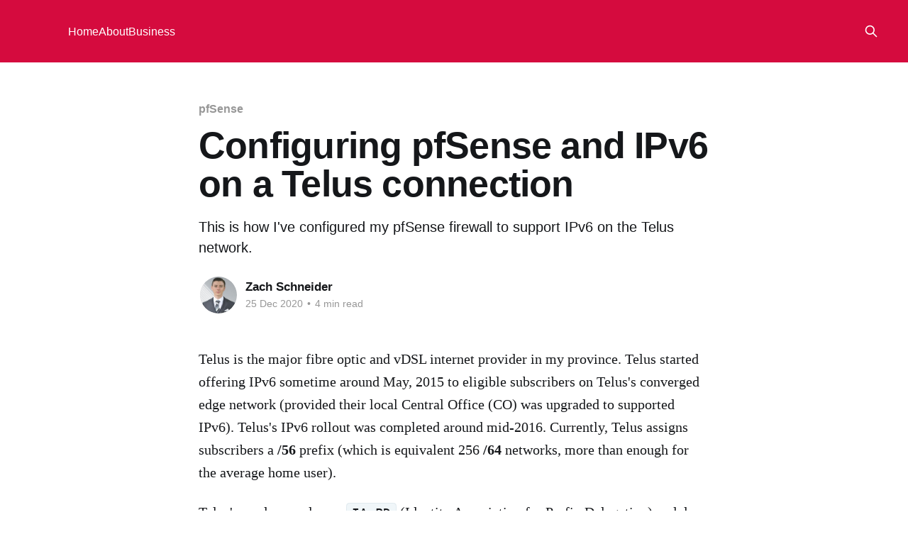

--- FILE ---
content_type: text/html; charset=utf-8
request_url: https://www.zacharyschneider.ca/2020/12/pfsense-ipv6-telus/
body_size: 8692
content:
<!DOCTYPE html>
<html lang="en-CA">
<head>

    <title>Configuring pfSense and IPv6 on a Telus connection</title>
    <meta charset="utf-8" />
    <meta http-equiv="X-UA-Compatible" content="IE=edge" />
    <meta name="HandheldFriendly" content="True" />
    <meta name="viewport" content="width=device-width, initial-scale=1.0" />
    
    <link rel="preload" as="style" href="/assets/built/screen.css?v=43b109d478" />
    <link rel="preload" as="script" href="/assets/built/casper.js?v=43b109d478" />

    <link rel="stylesheet" type="text/css" href="/assets/built/screen.css?v=43b109d478" />

    <meta name="description" content="This is how I&#x27;ve configured my pfSense firewall to support IPv6 on the Telus network.">
    <link rel="icon" href="https://static.zacharyschneider.ca/blog/2021/04/ghost-icon.png" type="image/png">
    <link rel="canonical" href="https://www.zacharyschneider.ca/2020/12/pfsense-ipv6-telus/">
    <meta name="referrer" content="no-referrer-when-downgrade">
    <link rel="amphtml" href="https://www.zacharyschneider.ca/2020/12/pfsense-ipv6-telus/amp/">
    
    <meta property="og:site_name" content="Zach&#x27;s Blog">
    <meta property="og:type" content="article">
    <meta property="og:title" content="Configuring pfSense and IPv6 on a Telus connection">
    <meta property="og:description" content="This is how I&#x27;ve configured my pfSense firewall to support IPv6 on the Telus network.">
    <meta property="og:url" content="https://www.zacharyschneider.ca/2020/12/pfsense-ipv6-telus/">
    <meta property="og:image" content="https://static.zacharyschneider.ca/blog/2021/04/1200x675.png">
    <meta property="article:published_time" content="2020-12-26T00:00:00.000Z">
    <meta property="article:modified_time" content="2022-02-17T21:19:35.000Z">
    <meta property="article:tag" content="pfSense">
    <meta property="article:tag" content="guide">
    <meta property="article:tag" content="IPv6">
    
    <meta name="twitter:card" content="summary_large_image">
    <meta name="twitter:title" content="Configuring pfSense and IPv6 on a Telus connection">
    <meta name="twitter:description" content="This is how I&#x27;ve configured my pfSense firewall to support IPv6 on the Telus network.">
    <meta name="twitter:url" content="https://www.zacharyschneider.ca/2020/12/pfsense-ipv6-telus/">
    <meta name="twitter:image" content="https://static.zacharyschneider.ca/blog/2021/04/1200x675.png">
    <meta name="twitter:label1" content="Written by">
    <meta name="twitter:data1" content="Zach Schneider">
    <meta name="twitter:label2" content="Filed under">
    <meta name="twitter:data2" content="pfSense, guide, IPv6">
    <meta property="og:image:width" content="1200">
    <meta property="og:image:height" content="675">
    
    <script type="application/ld+json">
{
    "@context": "https://schema.org",
    "@type": "Article",
    "publisher": {
        "@type": "Organization",
        "name": "Zach&#x27;s Blog",
        "url": "https://www.zacharyschneider.ca/",
        "logo": {
            "@type": "ImageObject",
            "url": "https://static.zacharyschneider.ca/blog/2021/04/ghost-logo.svg"
        }
    },
    "author": {
        "@type": "Person",
        "name": "Zach Schneider",
        "image": {
            "@type": "ImageObject",
            "url": "//www.gravatar.com/avatar/254cea384a4aa433763e4eb2347fd78f?s=250&d=mm&r=x",
            "width": 250,
            "height": 250
        },
        "url": "https://www.zacharyschneider.ca/author/zach/",
        "sameAs": []
    },
    "headline": "Configuring pfSense and IPv6 on a Telus connection",
    "url": "https://www.zacharyschneider.ca/2020/12/pfsense-ipv6-telus/",
    "datePublished": "2020-12-26T00:00:00.000Z",
    "dateModified": "2022-02-17T21:19:35.000Z",
    "keywords": "pfSense, guide, IPv6",
    "description": "This is how I&#x27;ve configured my pfSense firewall to support IPv6 on the Telus network.",
    "mainEntityOfPage": "https://www.zacharyschneider.ca/2020/12/pfsense-ipv6-telus/"
}
    </script>

    <meta name="generator" content="Ghost 5.105">
    <link rel="alternate" type="application/rss+xml" title="Zach&#x27;s Blog" href="https://www.zacharyschneider.ca/rss/">
    
    <script defer src="https://cdn.jsdelivr.net/ghost/sodo-search@~1.5/umd/sodo-search.min.js" data-key="77ca0e68b190e08f4c4f23a46e" data-styles="https://cdn.jsdelivr.net/ghost/sodo-search@~1.5/umd/main.css" data-sodo-search="https://www.zacharyschneider.ca/" data-locale="en-CA" crossorigin="anonymous"></script>
    
    <link href="https://www.zacharyschneider.ca/webmentions/receive/" rel="webmention">
    <script defer src="/public/cards.min.js?v=43b109d478"></script><style>:root {--ghost-accent-color: #d50b3e;}</style>
    <link rel="stylesheet" type="text/css" href="/public/cards.min.css?v=43b109d478">
    <link rel="me" href="https://infosec.exchange/@z4xh"/>
<link rel="me" href="https://mstdn.ca/@zach_s"/>
<style>
    .site-title > img {
        height: 6rem;
        width: auto;
    }
    
	.pgp-fingerprint {
        list-style: none;
        display: flex;
        overflow-x: auto;
        column-gap: 1rem;
        user-select: all;
        padding: 0;
    }
    
    .pgp-fingerprint > li {
        display: block;
        flex-shrink: 0;
        margin: 0;
        padding: 0;
    }
    
    .gh-content table {
        table-layout:fixed;
    }
    
    .gh-content table tr th {
        border-bottom: 2px solid #ccc;
   	}
    
    .gh-content table th {
        text-align: left;
        font-weight: bold;
        padding: 0.25rem 0.5rem;
        white-space: nowrap;
    }
    .gh-content table tr {
        border-bottom: 1px solid #ccc;
   	}
    .gh-content table > tr:nth-child(even) {
        background-color: #f9f9f9;
   	}
    .gh-content table > thead ~ tbody tr:nth-child(odd) {
        background-color: #f9f9f9;
   	}
    .gh-content table td {
        padding: 0.25rem 0.5rem;
    }
</style>

<link rel="stylesheet" href="https://cdnjs.cloudflare.com/ajax/libs/prism/1.24.1/themes/prism-coy.min.css" integrity="sha512-CKzEMG9cS0+lcH4wtn/UnxnmxkaTFrviChikDEk1MAWICCSN59sDWIF0Q5oDgdG9lxVrvbENSV1FtjLiBnMx7Q==" crossorigin="anonymous" referrerpolicy="no-referrer" />

<!-- Matomo -->
<!--<script type="text/javascript">
  var _paq = window._paq = window._paq || [];
  /* tracker methods like "setCustomDimension" should be called before "trackPageView" */
  _paq.push(['trackPageView']);
  _paq.push(['enableLinkTracking']);
  (function() {
    var u="https://t.zacharyschneider.ca/";
    _paq.push(['setTrackerUrl', u+'matomo.php']);
    _paq.push(['setSiteId', 'rnl6qPAlmDp04K7v']);
    var d=document, g=d.createElement('script'), s=d.getElementsByTagName('script')[0];
    g.type='text/javascript'; g.async=true; g.src=u+'matomo.js'; s.parentNode.insertBefore(g,s);
  })();
</script>-->
<!-- End Matomo Code -->

</head>
<body class="post-template tag-pfsense tag-guide tag-ipv6 is-head-left-logo has-cover">
<div class="viewport">

    <header id="gh-head" class="gh-head outer">
        <div class="gh-head-inner inner">
            <div class="gh-head-brand">
                <a class="gh-head-logo" href="https://www.zacharyschneider.ca">
                        <img src="https://static.zacharyschneider.ca/blog/2021/04/ghost-logo.svg" alt="Zach&#x27;s Blog">
                </a>
                <button class="gh-search gh-icon-btn" aria-label="Search this site" data-ghost-search><svg xmlns="http://www.w3.org/2000/svg" fill="none" viewBox="0 0 24 24" stroke="currentColor" stroke-width="2" width="20" height="20"><path stroke-linecap="round" stroke-linejoin="round" d="M21 21l-6-6m2-5a7 7 0 11-14 0 7 7 0 0114 0z"></path></svg></button>
                <button class="gh-burger" aria-label="Main Menu"></button>
            </div>

            <nav class="gh-head-menu">
                <ul class="nav">
    <li class="nav-home"><a href="https://www.zacharyschneider.ca/">Home</a></li>
    <li class="nav-about"><a href="https://www.zacharyschneider.ca/about">About</a></li>
    <li class="nav-business"><a href="https://www.bytemethod.ca/">Business</a></li>
</ul>

            </nav>

            <div class="gh-head-actions">
                        <button class="gh-search gh-icon-btn" aria-label="Search this site" data-ghost-search><svg xmlns="http://www.w3.org/2000/svg" fill="none" viewBox="0 0 24 24" stroke="currentColor" stroke-width="2" width="20" height="20"><path stroke-linecap="round" stroke-linejoin="round" d="M21 21l-6-6m2-5a7 7 0 11-14 0 7 7 0 0114 0z"></path></svg></button>
            </div>
        </div>
    </header>

    <div class="site-content">
        



<main id="site-main" class="site-main">
<article class="article post tag-pfsense tag-guide tag-ipv6 no-image ">

    <header class="article-header gh-canvas">

        <div class="article-tag post-card-tags">
                <span class="post-card-primary-tag">
                    <a href="/tag/pfsense/">pfSense</a>
                </span>
        </div>

        <h1 class="article-title">Configuring pfSense and IPv6 on a Telus connection</h1>

            <p class="article-excerpt">This is how I&#x27;ve configured my pfSense firewall to support IPv6 on the Telus network.</p>

        <div class="article-byline">
        <section class="article-byline-content">

            <ul class="author-list instapaper_ignore">
                <li class="author-list-item">
                    <a href="/author/zach/" class="author-avatar" aria-label="Read more of Zach Schneider">
                        <img class="author-profile-image" src="//www.gravatar.com/avatar/254cea384a4aa433763e4eb2347fd78f?s&#x3D;250&amp;d&#x3D;mm&amp;r&#x3D;x" alt="Zach Schneider" />
                    </a>
                </li>
            </ul>

            <div class="article-byline-meta">
                <h4 class="author-name"><a href="/author/zach/">Zach Schneider</a></h4>
                <div class="byline-meta-content">
                    <time class="byline-meta-date" datetime="2020-12-25">25 Dec 2020</time>
                        <span class="byline-reading-time"><span class="bull">&bull;</span> 4 min read</span>
                </div>
            </div>

        </section>
        </div>


    </header>

    <section class="gh-content gh-canvas">
        <p>Telus is the major fibre optic and vDSL internet provider in my province. Telus started offering IPv6 sometime around May, 2015 to eligible subscribers on Telus's converged edge network (provided their local Central Office (CO) was upgraded to supported IPv6). Telus's IPv6 rollout was completed around mid-2016. Currently, Telus assigns subscribers a <strong>/56</strong> prefix (which is equivalent 256 <strong>/64</strong> networks, more than enough for the average home user).</p><p>Telus's modems only use <code>IA_PD</code> (Identity Association for Prefix Delegation) and do not use <code>IA_NA</code> (Identity Association for Non-Temporary Addresses). Thus, pfSense must be configured to only request <code>IA_PD</code>.</p><h2 id="modem-configuration">Modem Configuration</h2><p>If you have one of Telus's "advanced" modems, you must configure the modem to use <em>Port 1 Bridge</em> mode and connect the WAN interface of pfSense to LAN #1 on the modem. However, if you're lucky enough to obtain a T2200M bridged modem, a Nokia G-010S-A SFP ONT module, or have a Nokia (formerly Alcatel-Lucent) G-240G-A ONT, you can connect directly to the WAN port of those modems/ONTs. The Nokia SFP ONT module has limited support in switching/router hardware.</p><!--kg-card-begin: markdown--><table>
<thead>
<tr>
<th>Modem/ONT</th>
<th>Port</th>
<th>Network</th>
<th>Notes</th>
</tr>
</thead>
<tbody>
<tr>
<td>V1000H, V2000H, T1200H, T2200H, T3200M</td>
<td>LAN 1</td>
<td>DSL</td>
<td>Must use <em>Port 1 Bridge</em> mode</td>
</tr>
<tr>
<td>T2200M</td>
<td>GigE</td>
<td>DSL</td>
<td>Plug-and-Play</td>
</tr>
<tr>
<td>Nokia ONT</td>
<td>Data 1</td>
<td>GPON</td>
<td>Plug-and-Play</td>
</tr>
<tr>
<td>Nokia SFP ONT</td>
<td>—</td>
<td>GPON</td>
<td>Residential only; limited vendor support</td>
</tr>
</tbody>
</table>
<!--kg-card-end: markdown--><h2 id="pfsense-configuration">pfSense Configuration</h2><p>I've successfully tested this configuration on Telus's GPON and DSL networks.</p><h4 id="enable-ipv6">Enable IPv6</h4><p>If you haven't already, pfSense must have IPv6 support turned on. Under <code>System</code> &gt; <code>Advanced</code> &gt; <code>Networking</code> &gt; <code>IPv6 Options</code>, enable <strong>Allow IPv6</strong>.</p><p>Next, configure your <strong>WAN</strong> interface:</p><ul><li><code>Interfaces</code> &gt; <code>WAN</code> &gt; <code>General Configuration</code>:</li><li><strong>IPv6 Configuration Type</strong>: <em>DHCP6</em></li><li><code>Interfaces</code> &gt; <code>WAN</code> &gt; <code>DHCP6 Client Configuration</code>:</li><li><strong>Request only an IPv6 prefix</strong>: <em>Enabled</em></li><li><strong>DHCPv6 Prefix Delegation size</strong>: <em>56</em></li><li><strong>Send IPv6 prefix hint</strong>: <em>Enabled</em></li><li><strong>Do not wait for a RA</strong>: <em>Enabled</em> (request a prefix from the Telus router immediately)</li><li><strong>Do not allow PD release</strong>: <em>Enabled</em></li></ul><h4 id="lan-interface-s-">LAN Interface(s)</h4><p>You can configure multiple LAN interfaces to support IPv6, all you have to do is assign a different <strong>IPv6 Prefix ID</strong> to each LAN interface that should be IPv6 capable. E.g. A prefix ID for your private LAN, another for your guest network, but none for your IPv4-only VoIP network.</p><p>Configure the <strong>LAN</strong> interface to tack the <strong>WAN</strong> interface:</p><ul><li><code>Interfaces</code> &gt; <code>LAN</code> &gt; <code>General Configuration</code>:</li><li><strong>IPv6 Configuration Type</strong>: <em>Track Interface</em></li><li><code>Interfaces</code> &gt; <code>LAN</code> &gt; <code>Track IPv6 Interface</code>:</li><li><strong>IPv6 Interface</strong>: <em>WAN</em></li><li><strong>IPv6 Prefix ID</strong>: <em>0</em> (or something else, depending on how many other interfaces are tracking the WAN interface)</li></ul><h5 id="dhcp-router-advertisements">DHCP &amp; Router Advertisements</h5><p>There are a few ways for hosts to obtain IPv6 addresses: SLAAC (StateLess Address AutoConfiguration), DHCPv6, or a combination of both. In each case, Router Advertisements are required. Which method to use depends on your network's requirements and potential hosts. For example: Android does not (<a href="https://issuetracker.google.com/issues/36949085?ref=zacharyschneider.ca">and will not</a>) support DHCPv6, Windows 10 supports DHCPv6 and SLAAC (although SLAAC + RDNSS support was missing until version 1703).</p><h6 id="slaac">SLAAC</h6><p>Since I don't need the extra features of stateful DHCPv6, I'll use SLAAC to obtain addresses and the RDNSS RA option (<a href="https://tools.ietf.org/html/rfc8106?ref=zacharyschneider.ca">RFC 8106</a>) to provide DNS configuration. In pfSense, this is the <strong>Unmanaged</strong> RA mode. If the <strong>Stateless DHCP</strong> RA mode was used, the DHCPv6 server would have to be enabled in order to provide additional information, like which DNS servers to use.</p><p>To configure Router Advertisements for the LAN interface:</p><ul><li><code>Services</code> &gt; <code>DHCPv6 Server &amp; RA</code> &gt; <code>LAN</code> &gt; <code>DHCPv6 Server</code>:</li><li><strong>DHCPv6 Server</strong>: <em>Disable</em></li><li><code>Services</code> &gt; <code>DHCPv6 Server &amp; RA</code> &gt; <code>LAN</code> &gt; <code>Router Advertisements</code>:</li><li><strong>Router mode</strong>: <em>Unmanaged</em></li></ul><p>In this configuration, pfSense (CPE) will request a prefix from Telus (BNG). Once a network prefix is delegated, Telus will route traffic for that prefix to the customer's router (pfSense), which will then advertise itself as the DNS server and direct hosts to obtain addresses using SLAAC and the obtained prefix. Clients that support SLAAC will assign their own IPv6 addresses (avoiding address collisions with the Duplicate Address Detection extension of the Neighbour Discovery Protocol) and use pfSense as the DNS server (from the RDNSS option). This configuration is compatible with pfSense's DNS resolver (unbound).</p><h6 id="stateless-dhcpv6">Stateless DHCPv6</h6><p>This approach still uses SLAAC to obtain addresses but introduces DHCPv6 for obtaining other configuration (like DNS, NTP, etc) after the SLAAC process is finished. Enable the <strong>DHCPv6 Server</strong> for the interface and set the router advertisement mode to <strong>Stateless DHCP</strong>. This configuration is called <em>stateless</em> because pfSense does not keep track of any client leases.</p><h6 id="stateful-dhcpv6">Stateful DHCPv6</h6><p>This approach does not use SLAAC (although some clients will still use SLAAC to generate a "privacy" address) and all configuration is done with DHCPv6. Enable the <strong>DHCPv6 Server</strong> for the interface and set the router advertisement mode to <strong>Managed</strong>.</p><p><em>Note:</em> The <em>Assisted</em> mode in pfSense is almost identical to the <em>Managed</em> mode, except the <code>A</code> flag is also set, which allows hosts to use SLAAC and/or DHCPv6 for address configuration and DNS information.</p><h5 id="more-on-ra-flags">More on RA Flags</h5><p>When a host sends a Router Solicitation (RS) message and a router replies with an RA message, it contains flags that tell the host how to obtain an IPv6 address:</p><!--kg-card-begin: markdown--><table>
<thead>
<tr>
<th>Flag</th>
<th></th>
<th>Meaning</th>
</tr>
</thead>
<tbody>
<tr>
<td>L</td>
<td>On-Link</td>
<td>Addresses with the same prefix are on the same L2 subnet</td>
</tr>
<tr>
<td>M</td>
<td>Managed</td>
<td>Use DHCPv6 for IPv6 address assignment</td>
</tr>
<tr>
<td>O</td>
<td>Other</td>
<td>Other configuration is available through DHCPv6. E.g. DNS servers</td>
</tr>
<tr>
<td>A</td>
<td>Autonomous</td>
<td>Use the advertised prefix for SLAAC (<a href="https://tools.ietf.org/html/rfc4862?ref=zacharyschneider.ca">RFC 4862</a>)</td>
</tr>
</tbody>
</table>
<!--kg-card-end: markdown--><p>In pfSense, these flags are controlled by the <strong>Router Mode</strong> setting for the interface:</p><!--kg-card-begin: markdown--><table>
<thead>
<tr>
<th>Router Mode</th>
<th>Flags</th>
</tr>
</thead>
<tbody>
<tr>
<td><strong>Disabled</strong></td>
<td>—</td>
</tr>
<tr>
<td><strong>Router Only</strong></td>
<td>—</td>
</tr>
<tr>
<td><strong>Unmanaged</strong></td>
<td>A</td>
</tr>
<tr>
<td><strong>Managed</strong></td>
<td>M+O</td>
</tr>
<tr>
<td><strong>Assisted</strong></td>
<td>M+O+A</td>
</tr>
<tr>
<td><strong>Stateless DHCP</strong></td>
<td>A+O</td>
</tr>
</tbody>
</table>
<!--kg-card-end: markdown--><p>In all modes except <em>Disabled</em> and <em>Router Only</em>, the <strong>On-Link (L)</strong> flag will also be present.</p><p><a href="https://docs.netgate.com/pfsense/en/latest/services/dhcp/ipv6-ra.html?ref=zacharyschneider.ca#router-advertisements-or-where-is-the-dhcpv6-gateway-option">More information on the different router modes in pfSense.</a></p><h2 id="a-note-on-dsl">A Note on DSL</h2><p>A somewhat annoying issue I've faced with a DSL connection and pfSense is that the modem sometimes takes a while to sync again after a power failure. pfSense will sometimes hang during boot or it will never get an IP address, completely preventing remote access. This appears to happen because the physical link is up between the firewall and the modem, but there is no response from the modem until it is ready. A solution that has worked so far is delaying the boot time so that the modem has a chance to sync with the DSLAM, before pfSense tries to request  a lease.</p><p>There are two options available for delaying the boot process:</p><figure class="kg-card kg-code-card"><pre><code>###  Loader settings  ########################################
#loader_delay="3"		# Delay in seconds before loading anything.
				# Default is unset and disabled (no delay).
#autoboot_delay="10"		# Delay in seconds before autobooting,
				# -1 for no user interrupts, NO to disable</code></pre><figcaption><code>/boot/loader.conf.local</code></figcaption></figure><p>These are added to <code>/boot/loader.conf.local</code> so that they are preserved across reboots and upgrades. I've been successful in using <code>loader_delay="60"</code>.</p>
    </section>


</article>
</main>




            <aside class="read-more-wrap outer">
                <div class="read-more inner">
                        
<article class="post-card post">

    <a class="post-card-image-link" href="/2024/07/ggg/">

        <img class="post-card-image"
            srcset="https://images.unsplash.com/photo-1607344645866-009c320b63e0?crop&#x3D;entropy&amp;cs&#x3D;tinysrgb&amp;fit&#x3D;max&amp;fm&#x3D;jpg&amp;ixid&#x3D;MnwxMTc3M3wwfDF8c2VhcmNofDV8fGdpZnR8ZW58MHx8fHwxNjI1NzI2NDM5&amp;ixlib&#x3D;rb-1.2.1&amp;q&#x3D;80&amp;w&#x3D;300 300w,
                    https://images.unsplash.com/photo-1607344645866-009c320b63e0?crop&#x3D;entropy&amp;cs&#x3D;tinysrgb&amp;fit&#x3D;max&amp;fm&#x3D;jpg&amp;ixid&#x3D;MnwxMTc3M3wwfDF8c2VhcmNofDV8fGdpZnR8ZW58MHx8fHwxNjI1NzI2NDM5&amp;ixlib&#x3D;rb-1.2.1&amp;q&#x3D;80&amp;w&#x3D;600 600w,
                    https://images.unsplash.com/photo-1607344645866-009c320b63e0?crop&#x3D;entropy&amp;cs&#x3D;tinysrgb&amp;fit&#x3D;max&amp;fm&#x3D;jpg&amp;ixid&#x3D;MnwxMTc3M3wwfDF8c2VhcmNofDV8fGdpZnR8ZW58MHx8fHwxNjI1NzI2NDM5&amp;ixlib&#x3D;rb-1.2.1&amp;q&#x3D;80&amp;w&#x3D;1000 1000w,
                    https://images.unsplash.com/photo-1607344645866-009c320b63e0?crop&#x3D;entropy&amp;cs&#x3D;tinysrgb&amp;fit&#x3D;max&amp;fm&#x3D;jpg&amp;ixid&#x3D;MnwxMTc3M3wwfDF8c2VhcmNofDV8fGdpZnR8ZW58MHx8fHwxNjI1NzI2NDM5&amp;ixlib&#x3D;rb-1.2.1&amp;q&#x3D;80&amp;w&#x3D;2000 2000w"
            sizes="(max-width: 1000px) 400px, 800px"
            src="https://images.unsplash.com/photo-1607344645866-009c320b63e0?crop&#x3D;entropy&amp;cs&#x3D;tinysrgb&amp;fit&#x3D;max&amp;fm&#x3D;jpg&amp;ixid&#x3D;MnwxMTc3M3wwfDF8c2VhcmNofDV8fGdpZnR8ZW58MHx8fHwxNjI1NzI2NDM5&amp;ixlib&#x3D;rb-1.2.1&amp;q&#x3D;80&amp;w&#x3D;600"
            alt="Gift Giving Guide"
            loading="lazy"
        />


    </a>

    <div class="post-card-content">

        <a class="post-card-content-link" href="/2024/07/ggg/">
            <header class="post-card-header">
                <div class="post-card-tags">
                </div>
                <h2 class="post-card-title">
                    Gift Giving Guide
                </h2>
            </header>
                <div class="post-card-excerpt">This post is the answer to the question, &quot;What should I get Zachary Schneider for his birthday?&quot; Also suitable for holidays like Christmas.</div>
        </a>

        <footer class="post-card-meta">
            <time class="post-card-meta-date" datetime="2024-07-05">05 Jul 2024</time>
                <span class="post-card-meta-length">3 min read</span>
        </footer>

    </div>

</article>
                        
<article class="post-card post">

    <a class="post-card-image-link" href="/2023/12/firefox/">

        <img class="post-card-image"
            srcset="https://images.unsplash.com/photo-1655196601100-8bfb26cf99e9?crop&#x3D;entropy&amp;cs&#x3D;tinysrgb&amp;fit&#x3D;max&amp;fm&#x3D;jpg&amp;ixid&#x3D;M3wxMTc3M3wwfDF8c2VhcmNofDd8fGZpcmVmb3h8ZW58MHx8fHwxNzAzOTUyOTgyfDA&amp;ixlib&#x3D;rb-4.0.3&amp;q&#x3D;80&amp;w&#x3D;300 300w,
                    https://images.unsplash.com/photo-1655196601100-8bfb26cf99e9?crop&#x3D;entropy&amp;cs&#x3D;tinysrgb&amp;fit&#x3D;max&amp;fm&#x3D;jpg&amp;ixid&#x3D;M3wxMTc3M3wwfDF8c2VhcmNofDd8fGZpcmVmb3h8ZW58MHx8fHwxNzAzOTUyOTgyfDA&amp;ixlib&#x3D;rb-4.0.3&amp;q&#x3D;80&amp;w&#x3D;600 600w,
                    https://images.unsplash.com/photo-1655196601100-8bfb26cf99e9?crop&#x3D;entropy&amp;cs&#x3D;tinysrgb&amp;fit&#x3D;max&amp;fm&#x3D;jpg&amp;ixid&#x3D;M3wxMTc3M3wwfDF8c2VhcmNofDd8fGZpcmVmb3h8ZW58MHx8fHwxNzAzOTUyOTgyfDA&amp;ixlib&#x3D;rb-4.0.3&amp;q&#x3D;80&amp;w&#x3D;1000 1000w,
                    https://images.unsplash.com/photo-1655196601100-8bfb26cf99e9?crop&#x3D;entropy&amp;cs&#x3D;tinysrgb&amp;fit&#x3D;max&amp;fm&#x3D;jpg&amp;ixid&#x3D;M3wxMTc3M3wwfDF8c2VhcmNofDd8fGZpcmVmb3h8ZW58MHx8fHwxNzAzOTUyOTgyfDA&amp;ixlib&#x3D;rb-4.0.3&amp;q&#x3D;80&amp;w&#x3D;2000 2000w"
            sizes="(max-width: 1000px) 400px, 800px"
            src="https://images.unsplash.com/photo-1655196601100-8bfb26cf99e9?crop&#x3D;entropy&amp;cs&#x3D;tinysrgb&amp;fit&#x3D;max&amp;fm&#x3D;jpg&amp;ixid&#x3D;M3wxMTc3M3wwfDF8c2VhcmNofDd8fGZpcmVmb3h8ZW58MHx8fHwxNzAzOTUyOTgyfDA&amp;ixlib&#x3D;rb-4.0.3&amp;q&#x3D;80&amp;w&#x3D;600"
            alt="I&#x27;d Like to Start Using Firefox Again"
            loading="lazy"
        />


    </a>

    <div class="post-card-content">

        <a class="post-card-content-link" href="/2023/12/firefox/">
            <header class="post-card-header">
                <div class="post-card-tags">
                </div>
                <h2 class="post-card-title">
                    I&#x27;d Like to Start Using Firefox Again
                </h2>
            </header>
                <div class="post-card-excerpt">I mostly use Chrome, but I&#39;d like to switch to Firefox. There are plenty of good reasons to use Firefox instead. Chrome is made by Google, and Google sells a lot of advertising, which means they want to know which ads you might like so that they can</div>
        </a>

        <footer class="post-card-meta">
            <time class="post-card-meta-date" datetime="2023-12-30">30 Dec 2023</time>
                <span class="post-card-meta-length">5 min read</span>
        </footer>

    </div>

</article>
                        
<article class="post-card post no-image">


    <div class="post-card-content">

        <a class="post-card-content-link" href="/2023/11/open-data/">
            <header class="post-card-header">
                <div class="post-card-tags">
                </div>
                <h2 class="post-card-title">
                    Open Data
                </h2>
            </header>
                <div class="post-card-excerpt">This post is a just a collection of open datasets that are relevant to me.

Data CatalogueBC Transit - Open Data | BC TransitBC Transit - BC Transit schedule data and associated geographical information is available for the following communities.BC Transit

https://data.trilliumtransit.com/gtfs/bcferries-bc-ca/bcferries-bc-ca.zip

Developer</div>
        </a>

        <footer class="post-card-meta">
            <time class="post-card-meta-date" datetime="2023-11-12">12 Nov 2023</time>
                <span class="post-card-meta-length">1 min read</span>
        </footer>

    </div>

</article>
                </div>
            </aside>



    </div>

    <footer class="site-footer outer">
        <div class="inner">
            <section class="copyright"><a href="https://www.zacharyschneider.ca">Zach&#x27;s Blog</a> &copy; 2026</section>
            <nav class="site-footer-nav">
                <ul class="nav">
    <li class="nav-privacy"><a href="https://www.bytemethod.ca/legal/privacy">Privacy</a></li>
    <li class="nav-terms"><a href="https://www.bytemethod.ca/legal/terms">Terms</a></li>
</ul>

            </nav>
            <div class="gh-powered-by"><a href="https://ghost.org/" target="_blank" rel="noopener">Powered by Ghost</a></div>
        </div>
    </footer>

</div>

    <div class="pswp" tabindex="-1" role="dialog" aria-hidden="true">
    <div class="pswp__bg"></div>

    <div class="pswp__scroll-wrap">
        <div class="pswp__container">
            <div class="pswp__item"></div>
            <div class="pswp__item"></div>
            <div class="pswp__item"></div>
        </div>

        <div class="pswp__ui pswp__ui--hidden">
            <div class="pswp__top-bar">
                <div class="pswp__counter"></div>

                <button class="pswp__button pswp__button--close" title="Close (Esc)"></button>
                <button class="pswp__button pswp__button--share" title="Share"></button>
                <button class="pswp__button pswp__button--fs" title="Toggle fullscreen"></button>
                <button class="pswp__button pswp__button--zoom" title="Zoom in/out"></button>

                <div class="pswp__preloader">
                    <div class="pswp__preloader__icn">
                        <div class="pswp__preloader__cut">
                            <div class="pswp__preloader__donut"></div>
                        </div>
                    </div>
                </div>
            </div>

            <div class="pswp__share-modal pswp__share-modal--hidden pswp__single-tap">
                <div class="pswp__share-tooltip"></div>
            </div>

            <button class="pswp__button pswp__button--arrow--left" title="Previous (arrow left)"></button>
            <button class="pswp__button pswp__button--arrow--right" title="Next (arrow right)"></button>

            <div class="pswp__caption">
                <div class="pswp__caption__center"></div>
            </div>
        </div>
    </div>
</div>
<script
    src="https://code.jquery.com/jquery-3.5.1.min.js"
    integrity="sha256-9/aliU8dGd2tb6OSsuzixeV4y/faTqgFtohetphbbj0="
    crossorigin="anonymous">
</script>
<script src="/assets/built/casper.js?v=43b109d478"></script>
<script>
$(document).ready(function () {
    // Mobile Menu Trigger
    $('.gh-burger').click(function () {
        $('body').toggleClass('gh-head-open');
    });
    // FitVids - Makes video embeds responsive
    $(".gh-content").fitVids();
});
</script>

<!-- Cloudflare Web Analytics --><script defer src='https://static.cloudflareinsights.com/beacon.min.js' data-cf-beacon='{"token": "1b6d9622bad046a78f74126918b83e52"}'></script><!-- End Cloudflare Web Analytics -->
<script src="https://cdnjs.cloudflare.com/ajax/libs/prism/1.24.1/components/prism-core.min.js" integrity="sha512-hM0R3pW9UdoNG9T+oIW5pG9ndvy3OKChFfVTKzjyxNW9xrt6vAbD3OeFWdSLQ8mjKSgd9dSO3RXn3tojQtiA8Q==" crossorigin="anonymous" referrerpolicy="no-referrer" defer></script>
<script src="https://cdnjs.cloudflare.com/ajax/libs/prism/1.24.1/plugins/autoloader/prism-autoloader.min.js" integrity="sha512-xCfKr8zIONbip3Q1XG/u5x40hoJ0/DtP1bxyMEi0GWzUFoUffE+Dfw1Br8j55RRt9qG7bGKsh+4tSb1CvFHPSA==" crossorigin="anonymous" referrerpolicy="no-referrer" defer></script>

<script defer src="https://static.cloudflareinsights.com/beacon.min.js/vcd15cbe7772f49c399c6a5babf22c1241717689176015" integrity="sha512-ZpsOmlRQV6y907TI0dKBHq9Md29nnaEIPlkf84rnaERnq6zvWvPUqr2ft8M1aS28oN72PdrCzSjY4U6VaAw1EQ==" data-cf-beacon='{"version":"2024.11.0","token":"6c9053fe845e4be797cbd30024e21c38","r":1,"server_timing":{"name":{"cfCacheStatus":true,"cfEdge":true,"cfExtPri":true,"cfL4":true,"cfOrigin":true,"cfSpeedBrain":true},"location_startswith":null}}' crossorigin="anonymous"></script>
</body>
</html>


--- FILE ---
content_type: image/svg+xml
request_url: https://static.zacharyschneider.ca/blog/2021/04/ghost-logo.svg
body_size: -89
content:
<svg xmlns="http://www.w3.org/2000/svg" viewBox="0 0 600 175.25"><title>ghost-logo</title><path d="M396.37,131.28v44H203.25l79.44-127.6H203.25V.07H398.76L317.22,131.28Zm-218.21,43.9H113.68L84.91,130.85H205.82l-27.66,44.33Zm346.46-44.33-25.54,44.33h-81.4V130.85ZM218.83,110H71.37L44.56,68.66H244.62L218.83,110ZM560.45,68.66,536.64,110H355l25.79-41.33ZM423.57,0H600L572.46,47.8H393.75L423.57,0ZM0,0H182.11V47.8H31L0,0Z" style="fill:#fff"/></svg>